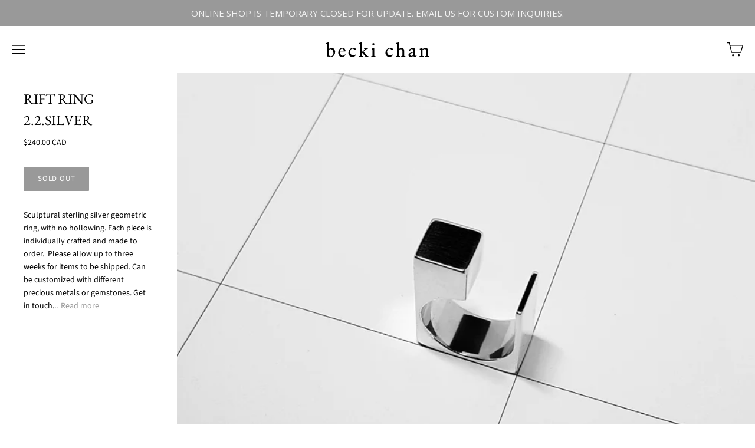

--- FILE ---
content_type: text/html; charset=utf-8
request_url: https://beckichan.com/products/rift-ring-2-2-silver
body_size: 18395
content:
<!doctype html>
<html class="no-js" lang="en">

<head>

  <meta charset="utf-8">
  <meta http-equiv="x-ua-compatible" content="ie=edge">

  <title>RIFT RING 2.2.SILVER — Becki Chan</title>

  
    <meta name="description" content="Sculptural sterling silver geometric ring, with no hollowing. Each piece is individually crafted and made to order.  Please allow up to three weeks for items to be shipped. Can be customized with different precious metals or gemstones. Get in touch if you are interested in a custom version." />
  
  
  <link rel="shortcut icon" href="//beckichan.com/cdn/shop/files/B_Mark_Fav_32x32.png?v=1630531586" type="image/png">


  
    <link rel="canonical" href="https://beckichan.com/products/rift-ring-2-2-silver" />
  

  <meta name="viewport" content="width=device-width" />

  <script>(function(H){H.className=H.className.replace(/\bno-js\b/,'js')})(document.documentElement)</script>

  <script>window.performance && window.performance.mark && window.performance.mark('shopify.content_for_header.start');</script><meta name="facebook-domain-verification" content="tesncitpp4n220u7rx8g1w0kvp1zk1">
<meta id="shopify-digital-wallet" name="shopify-digital-wallet" content="/16820797540/digital_wallets/dialog">
<meta name="shopify-checkout-api-token" content="76813133d43d270fdfe821fb94490a82">
<meta id="in-context-paypal-metadata" data-shop-id="16820797540" data-venmo-supported="false" data-environment="production" data-locale="en_US" data-paypal-v4="true" data-currency="CAD">
<link rel="alternate" type="application/json+oembed" href="https://beckichan.com/products/rift-ring-2-2-silver.oembed">
<script async="async" src="/checkouts/internal/preloads.js?locale=en-CA"></script>
<link rel="preconnect" href="https://shop.app" crossorigin="anonymous">
<script async="async" src="https://shop.app/checkouts/internal/preloads.js?locale=en-CA&shop_id=16820797540" crossorigin="anonymous"></script>
<script id="shopify-features" type="application/json">{"accessToken":"76813133d43d270fdfe821fb94490a82","betas":["rich-media-storefront-analytics"],"domain":"beckichan.com","predictiveSearch":true,"shopId":16820797540,"locale":"en"}</script>
<script>var Shopify = Shopify || {};
Shopify.shop = "becki-chan.myshopify.com";
Shopify.locale = "en";
Shopify.currency = {"active":"CAD","rate":"1.0"};
Shopify.country = "CA";
Shopify.theme = {"name":"Vogue","id":66607251556,"schema_name":"Vogue","schema_version":"4.2.8","theme_store_id":808,"role":"main"};
Shopify.theme.handle = "null";
Shopify.theme.style = {"id":null,"handle":null};
Shopify.cdnHost = "beckichan.com/cdn";
Shopify.routes = Shopify.routes || {};
Shopify.routes.root = "/";</script>
<script type="module">!function(o){(o.Shopify=o.Shopify||{}).modules=!0}(window);</script>
<script>!function(o){function n(){var o=[];function n(){o.push(Array.prototype.slice.apply(arguments))}return n.q=o,n}var t=o.Shopify=o.Shopify||{};t.loadFeatures=n(),t.autoloadFeatures=n()}(window);</script>
<script>
  window.ShopifyPay = window.ShopifyPay || {};
  window.ShopifyPay.apiHost = "shop.app\/pay";
  window.ShopifyPay.redirectState = null;
</script>
<script id="shop-js-analytics" type="application/json">{"pageType":"product"}</script>
<script defer="defer" async type="module" src="//beckichan.com/cdn/shopifycloud/shop-js/modules/v2/client.init-shop-cart-sync_COMZFrEa.en.esm.js"></script>
<script defer="defer" async type="module" src="//beckichan.com/cdn/shopifycloud/shop-js/modules/v2/chunk.common_CdXrxk3f.esm.js"></script>
<script type="module">
  await import("//beckichan.com/cdn/shopifycloud/shop-js/modules/v2/client.init-shop-cart-sync_COMZFrEa.en.esm.js");
await import("//beckichan.com/cdn/shopifycloud/shop-js/modules/v2/chunk.common_CdXrxk3f.esm.js");

  window.Shopify.SignInWithShop?.initShopCartSync?.({"fedCMEnabled":true,"windoidEnabled":true});

</script>
<script>
  window.Shopify = window.Shopify || {};
  if (!window.Shopify.featureAssets) window.Shopify.featureAssets = {};
  window.Shopify.featureAssets['shop-js'] = {"shop-cart-sync":["modules/v2/client.shop-cart-sync_CRSPkpKa.en.esm.js","modules/v2/chunk.common_CdXrxk3f.esm.js"],"init-fed-cm":["modules/v2/client.init-fed-cm_DO1JVZ96.en.esm.js","modules/v2/chunk.common_CdXrxk3f.esm.js"],"init-windoid":["modules/v2/client.init-windoid_hXardXh0.en.esm.js","modules/v2/chunk.common_CdXrxk3f.esm.js"],"init-shop-email-lookup-coordinator":["modules/v2/client.init-shop-email-lookup-coordinator_jpxQlUsx.en.esm.js","modules/v2/chunk.common_CdXrxk3f.esm.js"],"shop-toast-manager":["modules/v2/client.shop-toast-manager_C-K0q6-t.en.esm.js","modules/v2/chunk.common_CdXrxk3f.esm.js"],"shop-button":["modules/v2/client.shop-button_B6dBoDg5.en.esm.js","modules/v2/chunk.common_CdXrxk3f.esm.js"],"shop-login-button":["modules/v2/client.shop-login-button_BHRMsoBb.en.esm.js","modules/v2/chunk.common_CdXrxk3f.esm.js","modules/v2/chunk.modal_C89cmTvN.esm.js"],"shop-cash-offers":["modules/v2/client.shop-cash-offers_p6Pw3nax.en.esm.js","modules/v2/chunk.common_CdXrxk3f.esm.js","modules/v2/chunk.modal_C89cmTvN.esm.js"],"avatar":["modules/v2/client.avatar_BTnouDA3.en.esm.js"],"init-shop-cart-sync":["modules/v2/client.init-shop-cart-sync_COMZFrEa.en.esm.js","modules/v2/chunk.common_CdXrxk3f.esm.js"],"init-shop-for-new-customer-accounts":["modules/v2/client.init-shop-for-new-customer-accounts_BNQiNx4m.en.esm.js","modules/v2/client.shop-login-button_BHRMsoBb.en.esm.js","modules/v2/chunk.common_CdXrxk3f.esm.js","modules/v2/chunk.modal_C89cmTvN.esm.js"],"pay-button":["modules/v2/client.pay-button_CRuQ9trT.en.esm.js","modules/v2/chunk.common_CdXrxk3f.esm.js"],"init-customer-accounts-sign-up":["modules/v2/client.init-customer-accounts-sign-up_Q1yheB3t.en.esm.js","modules/v2/client.shop-login-button_BHRMsoBb.en.esm.js","modules/v2/chunk.common_CdXrxk3f.esm.js","modules/v2/chunk.modal_C89cmTvN.esm.js"],"checkout-modal":["modules/v2/client.checkout-modal_DtXVhFgQ.en.esm.js","modules/v2/chunk.common_CdXrxk3f.esm.js","modules/v2/chunk.modal_C89cmTvN.esm.js"],"init-customer-accounts":["modules/v2/client.init-customer-accounts_B5rMd0lj.en.esm.js","modules/v2/client.shop-login-button_BHRMsoBb.en.esm.js","modules/v2/chunk.common_CdXrxk3f.esm.js","modules/v2/chunk.modal_C89cmTvN.esm.js"],"lead-capture":["modules/v2/client.lead-capture_CmGCXBh3.en.esm.js","modules/v2/chunk.common_CdXrxk3f.esm.js","modules/v2/chunk.modal_C89cmTvN.esm.js"],"shop-follow-button":["modules/v2/client.shop-follow-button_CV5C02lv.en.esm.js","modules/v2/chunk.common_CdXrxk3f.esm.js","modules/v2/chunk.modal_C89cmTvN.esm.js"],"shop-login":["modules/v2/client.shop-login_Bz_Zm_XZ.en.esm.js","modules/v2/chunk.common_CdXrxk3f.esm.js","modules/v2/chunk.modal_C89cmTvN.esm.js"],"payment-terms":["modules/v2/client.payment-terms_D7XnU2ez.en.esm.js","modules/v2/chunk.common_CdXrxk3f.esm.js","modules/v2/chunk.modal_C89cmTvN.esm.js"]};
</script>
<script>(function() {
  var isLoaded = false;
  function asyncLoad() {
    if (isLoaded) return;
    isLoaded = true;
    var urls = ["https:\/\/cdn.hextom.com\/js\/quickannouncementbar.js?shop=becki-chan.myshopify.com"];
    for (var i = 0; i < urls.length; i++) {
      var s = document.createElement('script');
      s.type = 'text/javascript';
      s.async = true;
      s.src = urls[i];
      var x = document.getElementsByTagName('script')[0];
      x.parentNode.insertBefore(s, x);
    }
  };
  if(window.attachEvent) {
    window.attachEvent('onload', asyncLoad);
  } else {
    window.addEventListener('load', asyncLoad, false);
  }
})();</script>
<script id="__st">var __st={"a":16820797540,"offset":-28800,"reqid":"fc461fb6-2173-4a55-8be7-9d691e8b9cdb-1763352160","pageurl":"beckichan.com\/products\/rift-ring-2-2-silver","u":"a3a5fab9c33f","p":"product","rtyp":"product","rid":3019962024036};</script>
<script>window.ShopifyPaypalV4VisibilityTracking = true;</script>
<script id="captcha-bootstrap">!function(){'use strict';const t='contact',e='account',n='new_comment',o=[[t,t],['blogs',n],['comments',n],[t,'customer']],c=[[e,'customer_login'],[e,'guest_login'],[e,'recover_customer_password'],[e,'create_customer']],r=t=>t.map((([t,e])=>`form[action*='/${t}']:not([data-nocaptcha='true']) input[name='form_type'][value='${e}']`)).join(','),a=t=>()=>t?[...document.querySelectorAll(t)].map((t=>t.form)):[];function s(){const t=[...o],e=r(t);return a(e)}const i='password',u='form_key',d=['recaptcha-v3-token','g-recaptcha-response','h-captcha-response',i],f=()=>{try{return window.sessionStorage}catch{return}},m='__shopify_v',_=t=>t.elements[u];function p(t,e,n=!1){try{const o=window.sessionStorage,c=JSON.parse(o.getItem(e)),{data:r}=function(t){const{data:e,action:n}=t;return t[m]||n?{data:e,action:n}:{data:t,action:n}}(c);for(const[e,n]of Object.entries(r))t.elements[e]&&(t.elements[e].value=n);n&&o.removeItem(e)}catch(o){console.error('form repopulation failed',{error:o})}}const l='form_type',E='cptcha';function T(t){t.dataset[E]=!0}const w=window,h=w.document,L='Shopify',v='ce_forms',y='captcha';let A=!1;((t,e)=>{const n=(g='f06e6c50-85a8-45c8-87d0-21a2b65856fe',I='https://cdn.shopify.com/shopifycloud/storefront-forms-hcaptcha/ce_storefront_forms_captcha_hcaptcha.v1.5.2.iife.js',D={infoText:'Protected by hCaptcha',privacyText:'Privacy',termsText:'Terms'},(t,e,n)=>{const o=w[L][v],c=o.bindForm;if(c)return c(t,g,e,D).then(n);var r;o.q.push([[t,g,e,D],n]),r=I,A||(h.body.append(Object.assign(h.createElement('script'),{id:'captcha-provider',async:!0,src:r})),A=!0)});var g,I,D;w[L]=w[L]||{},w[L][v]=w[L][v]||{},w[L][v].q=[],w[L][y]=w[L][y]||{},w[L][y].protect=function(t,e){n(t,void 0,e),T(t)},Object.freeze(w[L][y]),function(t,e,n,w,h,L){const[v,y,A,g]=function(t,e,n){const i=e?o:[],u=t?c:[],d=[...i,...u],f=r(d),m=r(i),_=r(d.filter((([t,e])=>n.includes(e))));return[a(f),a(m),a(_),s()]}(w,h,L),I=t=>{const e=t.target;return e instanceof HTMLFormElement?e:e&&e.form},D=t=>v().includes(t);t.addEventListener('submit',(t=>{const e=I(t);if(!e)return;const n=D(e)&&!e.dataset.hcaptchaBound&&!e.dataset.recaptchaBound,o=_(e),c=g().includes(e)&&(!o||!o.value);(n||c)&&t.preventDefault(),c&&!n&&(function(t){try{if(!f())return;!function(t){const e=f();if(!e)return;const n=_(t);if(!n)return;const o=n.value;o&&e.removeItem(o)}(t);const e=Array.from(Array(32),(()=>Math.random().toString(36)[2])).join('');!function(t,e){_(t)||t.append(Object.assign(document.createElement('input'),{type:'hidden',name:u})),t.elements[u].value=e}(t,e),function(t,e){const n=f();if(!n)return;const o=[...t.querySelectorAll(`input[type='${i}']`)].map((({name:t})=>t)),c=[...d,...o],r={};for(const[a,s]of new FormData(t).entries())c.includes(a)||(r[a]=s);n.setItem(e,JSON.stringify({[m]:1,action:t.action,data:r}))}(t,e)}catch(e){console.error('failed to persist form',e)}}(e),e.submit())}));const S=(t,e)=>{t&&!t.dataset[E]&&(n(t,e.some((e=>e===t))),T(t))};for(const o of['focusin','change'])t.addEventListener(o,(t=>{const e=I(t);D(e)&&S(e,y())}));const B=e.get('form_key'),M=e.get(l),P=B&&M;t.addEventListener('DOMContentLoaded',(()=>{const t=y();if(P)for(const e of t)e.elements[l].value===M&&p(e,B);[...new Set([...A(),...v().filter((t=>'true'===t.dataset.shopifyCaptcha))])].forEach((e=>S(e,t)))}))}(h,new URLSearchParams(w.location.search),n,t,e,['guest_login'])})(!0,!0)}();</script>
<script integrity="sha256-52AcMU7V7pcBOXWImdc/TAGTFKeNjmkeM1Pvks/DTgc=" data-source-attribution="shopify.loadfeatures" defer="defer" src="//beckichan.com/cdn/shopifycloud/storefront/assets/storefront/load_feature-81c60534.js" crossorigin="anonymous"></script>
<script crossorigin="anonymous" defer="defer" src="//beckichan.com/cdn/shopifycloud/storefront/assets/shopify_pay/storefront-65b4c6d7.js?v=20250812"></script>
<script data-source-attribution="shopify.dynamic_checkout.dynamic.init">var Shopify=Shopify||{};Shopify.PaymentButton=Shopify.PaymentButton||{isStorefrontPortableWallets:!0,init:function(){window.Shopify.PaymentButton.init=function(){};var t=document.createElement("script");t.src="https://beckichan.com/cdn/shopifycloud/portable-wallets/latest/portable-wallets.en.js",t.type="module",document.head.appendChild(t)}};
</script>
<script data-source-attribution="shopify.dynamic_checkout.buyer_consent">
  function portableWalletsHideBuyerConsent(e){var t=document.getElementById("shopify-buyer-consent"),n=document.getElementById("shopify-subscription-policy-button");t&&n&&(t.classList.add("hidden"),t.setAttribute("aria-hidden","true"),n.removeEventListener("click",e))}function portableWalletsShowBuyerConsent(e){var t=document.getElementById("shopify-buyer-consent"),n=document.getElementById("shopify-subscription-policy-button");t&&n&&(t.classList.remove("hidden"),t.removeAttribute("aria-hidden"),n.addEventListener("click",e))}window.Shopify?.PaymentButton&&(window.Shopify.PaymentButton.hideBuyerConsent=portableWalletsHideBuyerConsent,window.Shopify.PaymentButton.showBuyerConsent=portableWalletsShowBuyerConsent);
</script>
<script data-source-attribution="shopify.dynamic_checkout.cart.bootstrap">document.addEventListener("DOMContentLoaded",(function(){function t(){return document.querySelector("shopify-accelerated-checkout-cart, shopify-accelerated-checkout")}if(t())Shopify.PaymentButton.init();else{new MutationObserver((function(e,n){t()&&(Shopify.PaymentButton.init(),n.disconnect())})).observe(document.body,{childList:!0,subtree:!0})}}));
</script>
<link id="shopify-accelerated-checkout-styles" rel="stylesheet" media="screen" href="https://beckichan.com/cdn/shopifycloud/portable-wallets/latest/accelerated-checkout-backwards-compat.css" crossorigin="anonymous">
<style id="shopify-accelerated-checkout-cart">
        #shopify-buyer-consent {
  margin-top: 1em;
  display: inline-block;
  width: 100%;
}

#shopify-buyer-consent.hidden {
  display: none;
}

#shopify-subscription-policy-button {
  background: none;
  border: none;
  padding: 0;
  text-decoration: underline;
  font-size: inherit;
  cursor: pointer;
}

#shopify-subscription-policy-button::before {
  box-shadow: none;
}

      </style>

<script>window.performance && window.performance.mark && window.performance.mark('shopify.content_for_header.end');</script>

  
  















<meta property="og:site_name" content="Becki Chan">
<meta property="og:url" content="https://beckichan.com/products/rift-ring-2-2-silver">
<meta property="og:title" content="RIFT RING 2.2.SILVER">
<meta property="og:type" content="website">
<meta property="og:description" content="Sculptural sterling silver geometric ring, with no hollowing. Each piece is individually crafted and made to order.  Please allow up to three weeks for items to be shipped. Can be customized with different precious metals or gemstones. Get in touch if you are interested in a custom version.">




    
    
    

    
    
    <meta
      property="og:image"
      content="https://beckichan.com/cdn/shop/products/2015-10-21_01.47.12_2_1200x900.jpg?v=1552190024"
    />
    <meta
      property="og:image:secure_url"
      content="https://beckichan.com/cdn/shop/products/2015-10-21_01.47.12_2_1200x900.jpg?v=1552190024"
    />
    <meta property="og:image:width" content="1200" />
    <meta property="og:image:height" content="900" />
    <meta property="og:image:alt" content="RIFT RING 2.2.SILVER" />
  
















<meta name="twitter:title" content="RIFT RING 2.2.SILVER">
<meta name="twitter:description" content="Sculptural sterling silver geometric ring, with no hollowing. Each piece is individually crafted and made to order.  Please allow up to three weeks for items to be shipped. Can be customized with different precious metals or gemstones. Get in touch if you are interested in a custom version.">


    
    
    
      
      
      <meta name="twitter:card" content="summary_large_image">
    
    
    <meta
      property="twitter:image"
      content="https://beckichan.com/cdn/shop/products/2015-10-21_01.47.12_2_1200x600_crop_center.jpg?v=1552190024"
    />
    <meta property="twitter:image:width" content="1200" />
    <meta property="twitter:image:height" content="600" />
    <meta property="twitter:image:alt" content="RIFT RING 2.2.SILVER" />
  



  <!-- Theme CSS -->
  <link href="//beckichan.com/cdn/shop/t/2/assets/theme.scss.css?v=95936651677876111711759259348" rel="stylesheet" type="text/css" media="all" />

  <!-- Theme object -->
  <script>
  var Theme = {};

  Theme.version = "4.1.1";

  Theme.addToCartText = "Add to cart";
  Theme.soldOutText = "Sold out";
  Theme.unavailableText = "Unavailable";
  Theme.processingText = "Processing...";
  Theme.gridSpacing = "0px";

  Theme.customerLoggedIn = false;

  Theme.currency ={
    "enable": true,
    "shopCurrency": "CAD",
    "defaultCurrency": "CAD",
    "displayFormat": "money_with_currency_format",
    "moneyFormat": "${{amount}} CAD",
    "moneyFormatNoCurrency": "${{amount}}",
    "moneyFormatCurrency": "${{amount}} CAD"
  };
</script>

<link href="https://monorail-edge.shopifysvc.com" rel="dns-prefetch">
<script>(function(){if ("sendBeacon" in navigator && "performance" in window) {try {var session_token_from_headers = performance.getEntriesByType('navigation')[0].serverTiming.find(x => x.name == '_s').description;} catch {var session_token_from_headers = undefined;}var session_cookie_matches = document.cookie.match(/_shopify_s=([^;]*)/);var session_token_from_cookie = session_cookie_matches && session_cookie_matches.length === 2 ? session_cookie_matches[1] : "";var session_token = session_token_from_headers || session_token_from_cookie || "";function handle_abandonment_event(e) {var entries = performance.getEntries().filter(function(entry) {return /monorail-edge.shopifysvc.com/.test(entry.name);});if (!window.abandonment_tracked && entries.length === 0) {window.abandonment_tracked = true;var currentMs = Date.now();var navigation_start = performance.timing.navigationStart;var payload = {shop_id: 16820797540,url: window.location.href,navigation_start,duration: currentMs - navigation_start,session_token,page_type: "product"};window.navigator.sendBeacon("https://monorail-edge.shopifysvc.com/v1/produce", JSON.stringify({schema_id: "online_store_buyer_site_abandonment/1.1",payload: payload,metadata: {event_created_at_ms: currentMs,event_sent_at_ms: currentMs}}));}}window.addEventListener('pagehide', handle_abandonment_event);}}());</script>
<script id="web-pixels-manager-setup">(function e(e,d,r,n,o){if(void 0===o&&(o={}),!Boolean(null===(a=null===(i=window.Shopify)||void 0===i?void 0:i.analytics)||void 0===a?void 0:a.replayQueue)){var i,a;window.Shopify=window.Shopify||{};var t=window.Shopify;t.analytics=t.analytics||{};var s=t.analytics;s.replayQueue=[],s.publish=function(e,d,r){return s.replayQueue.push([e,d,r]),!0};try{self.performance.mark("wpm:start")}catch(e){}var l=function(){var e={modern:/Edge?\/(1{2}[4-9]|1[2-9]\d|[2-9]\d{2}|\d{4,})\.\d+(\.\d+|)|Firefox\/(1{2}[4-9]|1[2-9]\d|[2-9]\d{2}|\d{4,})\.\d+(\.\d+|)|Chrom(ium|e)\/(9{2}|\d{3,})\.\d+(\.\d+|)|(Maci|X1{2}).+ Version\/(15\.\d+|(1[6-9]|[2-9]\d|\d{3,})\.\d+)([,.]\d+|)( \(\w+\)|)( Mobile\/\w+|) Safari\/|Chrome.+OPR\/(9{2}|\d{3,})\.\d+\.\d+|(CPU[ +]OS|iPhone[ +]OS|CPU[ +]iPhone|CPU IPhone OS|CPU iPad OS)[ +]+(15[._]\d+|(1[6-9]|[2-9]\d|\d{3,})[._]\d+)([._]\d+|)|Android:?[ /-](13[3-9]|1[4-9]\d|[2-9]\d{2}|\d{4,})(\.\d+|)(\.\d+|)|Android.+Firefox\/(13[5-9]|1[4-9]\d|[2-9]\d{2}|\d{4,})\.\d+(\.\d+|)|Android.+Chrom(ium|e)\/(13[3-9]|1[4-9]\d|[2-9]\d{2}|\d{4,})\.\d+(\.\d+|)|SamsungBrowser\/([2-9]\d|\d{3,})\.\d+/,legacy:/Edge?\/(1[6-9]|[2-9]\d|\d{3,})\.\d+(\.\d+|)|Firefox\/(5[4-9]|[6-9]\d|\d{3,})\.\d+(\.\d+|)|Chrom(ium|e)\/(5[1-9]|[6-9]\d|\d{3,})\.\d+(\.\d+|)([\d.]+$|.*Safari\/(?![\d.]+ Edge\/[\d.]+$))|(Maci|X1{2}).+ Version\/(10\.\d+|(1[1-9]|[2-9]\d|\d{3,})\.\d+)([,.]\d+|)( \(\w+\)|)( Mobile\/\w+|) Safari\/|Chrome.+OPR\/(3[89]|[4-9]\d|\d{3,})\.\d+\.\d+|(CPU[ +]OS|iPhone[ +]OS|CPU[ +]iPhone|CPU IPhone OS|CPU iPad OS)[ +]+(10[._]\d+|(1[1-9]|[2-9]\d|\d{3,})[._]\d+)([._]\d+|)|Android:?[ /-](13[3-9]|1[4-9]\d|[2-9]\d{2}|\d{4,})(\.\d+|)(\.\d+|)|Mobile Safari.+OPR\/([89]\d|\d{3,})\.\d+\.\d+|Android.+Firefox\/(13[5-9]|1[4-9]\d|[2-9]\d{2}|\d{4,})\.\d+(\.\d+|)|Android.+Chrom(ium|e)\/(13[3-9]|1[4-9]\d|[2-9]\d{2}|\d{4,})\.\d+(\.\d+|)|Android.+(UC? ?Browser|UCWEB|U3)[ /]?(15\.([5-9]|\d{2,})|(1[6-9]|[2-9]\d|\d{3,})\.\d+)\.\d+|SamsungBrowser\/(5\.\d+|([6-9]|\d{2,})\.\d+)|Android.+MQ{2}Browser\/(14(\.(9|\d{2,})|)|(1[5-9]|[2-9]\d|\d{3,})(\.\d+|))(\.\d+|)|K[Aa][Ii]OS\/(3\.\d+|([4-9]|\d{2,})\.\d+)(\.\d+|)/},d=e.modern,r=e.legacy,n=navigator.userAgent;return n.match(d)?"modern":n.match(r)?"legacy":"unknown"}(),u="modern"===l?"modern":"legacy",c=(null!=n?n:{modern:"",legacy:""})[u],f=function(e){return[e.baseUrl,"/wpm","/b",e.hashVersion,"modern"===e.buildTarget?"m":"l",".js"].join("")}({baseUrl:d,hashVersion:r,buildTarget:u}),m=function(e){var d=e.version,r=e.bundleTarget,n=e.surface,o=e.pageUrl,i=e.monorailEndpoint;return{emit:function(e){var a=e.status,t=e.errorMsg,s=(new Date).getTime(),l=JSON.stringify({metadata:{event_sent_at_ms:s},events:[{schema_id:"web_pixels_manager_load/3.1",payload:{version:d,bundle_target:r,page_url:o,status:a,surface:n,error_msg:t},metadata:{event_created_at_ms:s}}]});if(!i)return console&&console.warn&&console.warn("[Web Pixels Manager] No Monorail endpoint provided, skipping logging."),!1;try{return self.navigator.sendBeacon.bind(self.navigator)(i,l)}catch(e){}var u=new XMLHttpRequest;try{return u.open("POST",i,!0),u.setRequestHeader("Content-Type","text/plain"),u.send(l),!0}catch(e){return console&&console.warn&&console.warn("[Web Pixels Manager] Got an unhandled error while logging to Monorail."),!1}}}}({version:r,bundleTarget:l,surface:e.surface,pageUrl:self.location.href,monorailEndpoint:e.monorailEndpoint});try{o.browserTarget=l,function(e){var d=e.src,r=e.async,n=void 0===r||r,o=e.onload,i=e.onerror,a=e.sri,t=e.scriptDataAttributes,s=void 0===t?{}:t,l=document.createElement("script"),u=document.querySelector("head"),c=document.querySelector("body");if(l.async=n,l.src=d,a&&(l.integrity=a,l.crossOrigin="anonymous"),s)for(var f in s)if(Object.prototype.hasOwnProperty.call(s,f))try{l.dataset[f]=s[f]}catch(e){}if(o&&l.addEventListener("load",o),i&&l.addEventListener("error",i),u)u.appendChild(l);else{if(!c)throw new Error("Did not find a head or body element to append the script");c.appendChild(l)}}({src:f,async:!0,onload:function(){if(!function(){var e,d;return Boolean(null===(d=null===(e=window.Shopify)||void 0===e?void 0:e.analytics)||void 0===d?void 0:d.initialized)}()){var d=window.webPixelsManager.init(e)||void 0;if(d){var r=window.Shopify.analytics;r.replayQueue.forEach((function(e){var r=e[0],n=e[1],o=e[2];d.publishCustomEvent(r,n,o)})),r.replayQueue=[],r.publish=d.publishCustomEvent,r.visitor=d.visitor,r.initialized=!0}}},onerror:function(){return m.emit({status:"failed",errorMsg:"".concat(f," has failed to load")})},sri:function(e){var d=/^sha384-[A-Za-z0-9+/=]+$/;return"string"==typeof e&&d.test(e)}(c)?c:"",scriptDataAttributes:o}),m.emit({status:"loading"})}catch(e){m.emit({status:"failed",errorMsg:(null==e?void 0:e.message)||"Unknown error"})}}})({shopId: 16820797540,storefrontBaseUrl: "https://beckichan.com",extensionsBaseUrl: "https://extensions.shopifycdn.com/cdn/shopifycloud/web-pixels-manager",monorailEndpoint: "https://monorail-edge.shopifysvc.com/unstable/produce_batch",surface: "storefront-renderer",enabledBetaFlags: ["2dca8a86"],webPixelsConfigList: [{"id":"214237349","configuration":"{\"pixel_id\":\"335871324438845\",\"pixel_type\":\"facebook_pixel\",\"metaapp_system_user_token\":\"-\"}","eventPayloadVersion":"v1","runtimeContext":"OPEN","scriptVersion":"ca16bc87fe92b6042fbaa3acc2fbdaa6","type":"APP","apiClientId":2329312,"privacyPurposes":["ANALYTICS","MARKETING","SALE_OF_DATA"],"dataSharingAdjustments":{"protectedCustomerApprovalScopes":["read_customer_address","read_customer_email","read_customer_name","read_customer_personal_data","read_customer_phone"]}},{"id":"83361957","eventPayloadVersion":"v1","runtimeContext":"LAX","scriptVersion":"1","type":"CUSTOM","privacyPurposes":["ANALYTICS"],"name":"Google Analytics tag (migrated)"},{"id":"shopify-app-pixel","configuration":"{}","eventPayloadVersion":"v1","runtimeContext":"STRICT","scriptVersion":"0450","apiClientId":"shopify-pixel","type":"APP","privacyPurposes":["ANALYTICS","MARKETING"]},{"id":"shopify-custom-pixel","eventPayloadVersion":"v1","runtimeContext":"LAX","scriptVersion":"0450","apiClientId":"shopify-pixel","type":"CUSTOM","privacyPurposes":["ANALYTICS","MARKETING"]}],isMerchantRequest: false,initData: {"shop":{"name":"Becki Chan","paymentSettings":{"currencyCode":"CAD"},"myshopifyDomain":"becki-chan.myshopify.com","countryCode":"CA","storefrontUrl":"https:\/\/beckichan.com"},"customer":null,"cart":null,"checkout":null,"productVariants":[{"price":{"amount":240.0,"currencyCode":"CAD"},"product":{"title":"RIFT RING 2.2.SILVER","vendor":"Becki Chan","id":"3019962024036","untranslatedTitle":"RIFT RING 2.2.SILVER","url":"\/products\/rift-ring-2-2-silver","type":"Ring"},"id":"25081770541156","image":{"src":"\/\/beckichan.com\/cdn\/shop\/products\/2015-10-21_01.47.12_2.jpg?v=1552190024"},"sku":"","title":"5","untranslatedTitle":"5"},{"price":{"amount":240.0,"currencyCode":"CAD"},"product":{"title":"RIFT RING 2.2.SILVER","vendor":"Becki Chan","id":"3019962024036","untranslatedTitle":"RIFT RING 2.2.SILVER","url":"\/products\/rift-ring-2-2-silver","type":"Ring"},"id":"25081770573924","image":{"src":"\/\/beckichan.com\/cdn\/shop\/products\/2015-10-21_01.47.12_2.jpg?v=1552190024"},"sku":"","title":"6","untranslatedTitle":"6"},{"price":{"amount":240.0,"currencyCode":"CAD"},"product":{"title":"RIFT RING 2.2.SILVER","vendor":"Becki Chan","id":"3019962024036","untranslatedTitle":"RIFT RING 2.2.SILVER","url":"\/products\/rift-ring-2-2-silver","type":"Ring"},"id":"25081770606692","image":{"src":"\/\/beckichan.com\/cdn\/shop\/products\/2015-10-21_01.47.12_2.jpg?v=1552190024"},"sku":"","title":"7","untranslatedTitle":"7"},{"price":{"amount":240.0,"currencyCode":"CAD"},"product":{"title":"RIFT RING 2.2.SILVER","vendor":"Becki Chan","id":"3019962024036","untranslatedTitle":"RIFT RING 2.2.SILVER","url":"\/products\/rift-ring-2-2-silver","type":"Ring"},"id":"25081770639460","image":{"src":"\/\/beckichan.com\/cdn\/shop\/products\/2015-10-21_01.47.12_2.jpg?v=1552190024"},"sku":"","title":"8","untranslatedTitle":"8"}],"purchasingCompany":null},},"https://beckichan.com/cdn","ae1676cfwd2530674p4253c800m34e853cb",{"modern":"","legacy":""},{"shopId":"16820797540","storefrontBaseUrl":"https:\/\/beckichan.com","extensionBaseUrl":"https:\/\/extensions.shopifycdn.com\/cdn\/shopifycloud\/web-pixels-manager","surface":"storefront-renderer","enabledBetaFlags":"[\"2dca8a86\"]","isMerchantRequest":"false","hashVersion":"ae1676cfwd2530674p4253c800m34e853cb","publish":"custom","events":"[[\"page_viewed\",{}],[\"product_viewed\",{\"productVariant\":{\"price\":{\"amount\":240.0,\"currencyCode\":\"CAD\"},\"product\":{\"title\":\"RIFT RING 2.2.SILVER\",\"vendor\":\"Becki Chan\",\"id\":\"3019962024036\",\"untranslatedTitle\":\"RIFT RING 2.2.SILVER\",\"url\":\"\/products\/rift-ring-2-2-silver\",\"type\":\"Ring\"},\"id\":\"25081770541156\",\"image\":{\"src\":\"\/\/beckichan.com\/cdn\/shop\/products\/2015-10-21_01.47.12_2.jpg?v=1552190024\"},\"sku\":\"\",\"title\":\"5\",\"untranslatedTitle\":\"5\"}}]]"});</script><script>
  window.ShopifyAnalytics = window.ShopifyAnalytics || {};
  window.ShopifyAnalytics.meta = window.ShopifyAnalytics.meta || {};
  window.ShopifyAnalytics.meta.currency = 'CAD';
  var meta = {"product":{"id":3019962024036,"gid":"gid:\/\/shopify\/Product\/3019962024036","vendor":"Becki Chan","type":"Ring","variants":[{"id":25081770541156,"price":24000,"name":"RIFT RING 2.2.SILVER - 5","public_title":"5","sku":""},{"id":25081770573924,"price":24000,"name":"RIFT RING 2.2.SILVER - 6","public_title":"6","sku":""},{"id":25081770606692,"price":24000,"name":"RIFT RING 2.2.SILVER - 7","public_title":"7","sku":""},{"id":25081770639460,"price":24000,"name":"RIFT RING 2.2.SILVER - 8","public_title":"8","sku":""}],"remote":false},"page":{"pageType":"product","resourceType":"product","resourceId":3019962024036}};
  for (var attr in meta) {
    window.ShopifyAnalytics.meta[attr] = meta[attr];
  }
</script>
<script class="analytics">
  (function () {
    var customDocumentWrite = function(content) {
      var jquery = null;

      if (window.jQuery) {
        jquery = window.jQuery;
      } else if (window.Checkout && window.Checkout.$) {
        jquery = window.Checkout.$;
      }

      if (jquery) {
        jquery('body').append(content);
      }
    };

    var hasLoggedConversion = function(token) {
      if (token) {
        return document.cookie.indexOf('loggedConversion=' + token) !== -1;
      }
      return false;
    }

    var setCookieIfConversion = function(token) {
      if (token) {
        var twoMonthsFromNow = new Date(Date.now());
        twoMonthsFromNow.setMonth(twoMonthsFromNow.getMonth() + 2);

        document.cookie = 'loggedConversion=' + token + '; expires=' + twoMonthsFromNow;
      }
    }

    var trekkie = window.ShopifyAnalytics.lib = window.trekkie = window.trekkie || [];
    if (trekkie.integrations) {
      return;
    }
    trekkie.methods = [
      'identify',
      'page',
      'ready',
      'track',
      'trackForm',
      'trackLink'
    ];
    trekkie.factory = function(method) {
      return function() {
        var args = Array.prototype.slice.call(arguments);
        args.unshift(method);
        trekkie.push(args);
        return trekkie;
      };
    };
    for (var i = 0; i < trekkie.methods.length; i++) {
      var key = trekkie.methods[i];
      trekkie[key] = trekkie.factory(key);
    }
    trekkie.load = function(config) {
      trekkie.config = config || {};
      trekkie.config.initialDocumentCookie = document.cookie;
      var first = document.getElementsByTagName('script')[0];
      var script = document.createElement('script');
      script.type = 'text/javascript';
      script.onerror = function(e) {
        var scriptFallback = document.createElement('script');
        scriptFallback.type = 'text/javascript';
        scriptFallback.onerror = function(error) {
                var Monorail = {
      produce: function produce(monorailDomain, schemaId, payload) {
        var currentMs = new Date().getTime();
        var event = {
          schema_id: schemaId,
          payload: payload,
          metadata: {
            event_created_at_ms: currentMs,
            event_sent_at_ms: currentMs
          }
        };
        return Monorail.sendRequest("https://" + monorailDomain + "/v1/produce", JSON.stringify(event));
      },
      sendRequest: function sendRequest(endpointUrl, payload) {
        // Try the sendBeacon API
        if (window && window.navigator && typeof window.navigator.sendBeacon === 'function' && typeof window.Blob === 'function' && !Monorail.isIos12()) {
          var blobData = new window.Blob([payload], {
            type: 'text/plain'
          });

          if (window.navigator.sendBeacon(endpointUrl, blobData)) {
            return true;
          } // sendBeacon was not successful

        } // XHR beacon

        var xhr = new XMLHttpRequest();

        try {
          xhr.open('POST', endpointUrl);
          xhr.setRequestHeader('Content-Type', 'text/plain');
          xhr.send(payload);
        } catch (e) {
          console.log(e);
        }

        return false;
      },
      isIos12: function isIos12() {
        return window.navigator.userAgent.lastIndexOf('iPhone; CPU iPhone OS 12_') !== -1 || window.navigator.userAgent.lastIndexOf('iPad; CPU OS 12_') !== -1;
      }
    };
    Monorail.produce('monorail-edge.shopifysvc.com',
      'trekkie_storefront_load_errors/1.1',
      {shop_id: 16820797540,
      theme_id: 66607251556,
      app_name: "storefront",
      context_url: window.location.href,
      source_url: "//beckichan.com/cdn/s/trekkie.storefront.308893168db1679b4a9f8a086857af995740364f.min.js"});

        };
        scriptFallback.async = true;
        scriptFallback.src = '//beckichan.com/cdn/s/trekkie.storefront.308893168db1679b4a9f8a086857af995740364f.min.js';
        first.parentNode.insertBefore(scriptFallback, first);
      };
      script.async = true;
      script.src = '//beckichan.com/cdn/s/trekkie.storefront.308893168db1679b4a9f8a086857af995740364f.min.js';
      first.parentNode.insertBefore(script, first);
    };
    trekkie.load(
      {"Trekkie":{"appName":"storefront","development":false,"defaultAttributes":{"shopId":16820797540,"isMerchantRequest":null,"themeId":66607251556,"themeCityHash":"2068266286886021789","contentLanguage":"en","currency":"CAD","eventMetadataId":"8599c3d7-29f3-4116-9517-20e580287a9d"},"isServerSideCookieWritingEnabled":true,"monorailRegion":"shop_domain","enabledBetaFlags":["f0df213a"]},"Session Attribution":{},"S2S":{"facebookCapiEnabled":true,"source":"trekkie-storefront-renderer","apiClientId":580111}}
    );

    var loaded = false;
    trekkie.ready(function() {
      if (loaded) return;
      loaded = true;

      window.ShopifyAnalytics.lib = window.trekkie;

      var originalDocumentWrite = document.write;
      document.write = customDocumentWrite;
      try { window.ShopifyAnalytics.merchantGoogleAnalytics.call(this); } catch(error) {};
      document.write = originalDocumentWrite;

      window.ShopifyAnalytics.lib.page(null,{"pageType":"product","resourceType":"product","resourceId":3019962024036,"shopifyEmitted":true});

      var match = window.location.pathname.match(/checkouts\/(.+)\/(thank_you|post_purchase)/)
      var token = match? match[1]: undefined;
      if (!hasLoggedConversion(token)) {
        setCookieIfConversion(token);
        window.ShopifyAnalytics.lib.track("Viewed Product",{"currency":"CAD","variantId":25081770541156,"productId":3019962024036,"productGid":"gid:\/\/shopify\/Product\/3019962024036","name":"RIFT RING 2.2.SILVER - 5","price":"240.00","sku":"","brand":"Becki Chan","variant":"5","category":"Ring","nonInteraction":true,"remote":false},undefined,undefined,{"shopifyEmitted":true});
      window.ShopifyAnalytics.lib.track("monorail:\/\/trekkie_storefront_viewed_product\/1.1",{"currency":"CAD","variantId":25081770541156,"productId":3019962024036,"productGid":"gid:\/\/shopify\/Product\/3019962024036","name":"RIFT RING 2.2.SILVER - 5","price":"240.00","sku":"","brand":"Becki Chan","variant":"5","category":"Ring","nonInteraction":true,"remote":false,"referer":"https:\/\/beckichan.com\/products\/rift-ring-2-2-silver"});
      }
    });


        var eventsListenerScript = document.createElement('script');
        eventsListenerScript.async = true;
        eventsListenerScript.src = "//beckichan.com/cdn/shopifycloud/storefront/assets/shop_events_listener-3da45d37.js";
        document.getElementsByTagName('head')[0].appendChild(eventsListenerScript);

})();</script>
  <script>
  if (!window.ga || (window.ga && typeof window.ga !== 'function')) {
    window.ga = function ga() {
      (window.ga.q = window.ga.q || []).push(arguments);
      if (window.Shopify && window.Shopify.analytics && typeof window.Shopify.analytics.publish === 'function') {
        window.Shopify.analytics.publish("ga_stub_called", {}, {sendTo: "google_osp_migration"});
      }
      console.error("Shopify's Google Analytics stub called with:", Array.from(arguments), "\nSee https://help.shopify.com/manual/promoting-marketing/pixels/pixel-migration#google for more information.");
    };
    if (window.Shopify && window.Shopify.analytics && typeof window.Shopify.analytics.publish === 'function') {
      window.Shopify.analytics.publish("ga_stub_initialized", {}, {sendTo: "google_osp_migration"});
    }
  }
</script>
<script
  defer
  src="https://beckichan.com/cdn/shopifycloud/perf-kit/shopify-perf-kit-2.1.2.min.js"
  data-application="storefront-renderer"
  data-shop-id="16820797540"
  data-render-region="gcp-us-central1"
  data-page-type="product"
  data-theme-instance-id="66607251556"
  data-theme-name="Vogue"
  data-theme-version="4.2.8"
  data-monorail-region="shop_domain"
  data-resource-timing-sampling-rate="10"
  data-shs="true"
  data-shs-beacon="true"
  data-shs-export-with-fetch="true"
  data-shs-logs-sample-rate="1"
></script>
</head>

<body class="
template-product  product-sidebar-visible
">

  <div class="svg-sprite" style="width:0; height:0; visibility:hidden; position: absolute;">
  <svg xmlns="http://www.w3.org/2000/svg">
    <symbol viewBox="0 0 19 12" id="icon-arrow-left" xmlns="http://www.w3.org/2000/svg"><path fill-rule="evenodd" d="M18.5 5.933a.487.487 0 0 1-.48.493H2.075L6.2 10.66a.498.498 0 0 1 0 .697.472.472 0 0 1-.68 0L.64 6.348a.502.502 0 0 1 0-.698L5.52.644a.472.472 0 0 1 .68 0 .502.502 0 0 1 0 .697l-3.994 4.1H18.02c.265 0 .48.22.48.493z"/></symbol>
    <symbol viewBox="0 0 19 12" id="icon-arrow-right" xmlns="http://www.w3.org/2000/svg"><path fill-rule="evenodd" d="M.98 5.574h15.944L12.8 1.34a.498.498 0 0 1-.14-.347c0-.126.046-.252.14-.35a.472.472 0 0 1 .68 0l4.88 5.008a.502.502 0 0 1 0 .698l-4.88 5.008a.472.472 0 0 1-.68 0 .502.502 0 0 1 0-.697l3.994-4.1H.98a.487.487 0 0 1-.48-.493c0-.272.215-.493.48-.493z"/></symbol>
    <symbol viewBox="0 -1 9 6" id="icon-disclose"><path fill="currentColor" d="M9 .91L4.5 5 0 .91 1 0l3.5 3.182L8 0l1 .91z"/></symbol>
    <symbol viewBox="0 0 100 100" id="icon-flickity-arrow" xmlns="http://www.w3.org/2000/svg"><path fill-rule="evenodd" d="M93.856 49.68c0 1.31-1.037 2.374-2.315 2.374H14.735l19.87 20.388a2.4 2.4 0 0 1 .678 1.68 2.4 2.4 0 0 1-.677 1.678 2.274 2.274 0 0 1-3.274 0L7.823 51.68a2.418 2.418 0 0 1 0-3.358L31.332 24.2a2.274 2.274 0 0 1 3.274 0 2.418 2.418 0 0 1 0 3.358L15.36 47.304h76.18c1.28 0 2.316 1.064 2.316 2.375z"/></symbol>
    <symbol viewBox="0 0 83 83" id="icon-loading-large" xmlns="http://www.w3.org/2000/svg"><path fill="currentColor" d="M83 41.5C83 64.42 64.42 83 41.5 83v-2C63.315 81 81 63.315 81 41.5h2z"/></symbol>
    <symbol viewBox="0 0 24 24" id="icon-loading-small" xmlns="http://www.w3.org/2000/svg"><path fill="currentColor" d="M24 12c0 6.627-5.373 12-12 12v-1.412c5.848 0 10.588-4.74 10.588-10.588H24z"/></symbol>
    <symbol viewBox="0 0 125 102" id="icon-quotations" xmlns="http://www.w3.org/2000/svg"><path d="M25.787 0C11.614 0 0 10.827 0 25.787 0 41.93 11.614 51.575 25.787 51.575c5.71 0 10.827-2.166 14.961-5.315.787 2.362 1.181 4.921 1.181 8.464 0 15.748-14.173 32.678-30.709 39.567l3.74 7.284C43.505 88.189 56.497 65.55 56.497 39.37c0-6.496-1.181-17.716-6.89-26.575C44.685 5.118 37.402 0 25.787 0zm68.504 0C80.315 0 68.504 10.827 68.504 25.787c0 16.142 11.811 25.788 25.787 25.788 5.709 0 11.024-2.166 14.961-5.315.787 2.362 1.181 4.921 1.181 8.464 0 15.748-14.173 32.678-30.709 39.567l3.74 7.284C112.009 88.189 125 65.55 125 39.37c0-6.496-1.181-17.716-6.89-26.575C113.19 5.118 106.102 0 94.291 0z"/></symbol>
    <symbol viewBox="0 0 32 32" id="icon-social-email" xmlns="http://www.w3.org/2000/svg"><path d="M9.362 14.686L0 7.491v16.553l9.362-9.358zM31.918 4.149H.11L16 16.355 31.918 4.149zM20.457 16.366L16 19.783l-4.464-3.429L.039 27.851h31.904L20.457 16.365zm2.172-1.669L32 24.068V7.508l-9.371 7.191z"/></symbol>
    <symbol viewBox="0 0 32 32" id="icon-social-facebook" xmlns="http://www.w3.org/2000/svg"><path d="M18.637 17.53h4.735L24 12.015h-5.363l.009-4.292c0-1.437.146-2.208 2.362-2.208h2.957V0h-4.733c-5.687 0-7.69 2.673-7.69 7.174v4.843H7.999v5.511h3.545V32h7.093V17.53z"/></symbol>
    <symbol viewBox="0 0 32 32" id="icon-social-fancy" xmlns="http://www.w3.org/2000/svg"><path d="M27.104 9.334q0-3.875-3.271-6.603T15.979.002 8.146 2.731t-3.25 6.603v12.458q0 .75.687 1.313t1.646.562h6.041v6.041q0 .959.792 1.624t1.916.667 1.937-.667.813-1.624v-6.041h6.082q.959 0 1.624-.562t.667-1.313V9.334z"/></symbol>
    <symbol viewBox="0 0 32 32" id="icon-social-google" xmlns="http://www.w3.org/2000/svg"><path d="M28.418 14.079v-3.763H25.95v3.761h-3.661v2.592h3.661v3.845h2.468v-3.845H32v-2.592h-3.582zm-18.228-.335v4.263h5.491c-.87 2.756-2.231 4.263-5.491 4.263-3.345 0-5.972-2.842-5.972-6.353 0-3.51 2.627-6.351 5.975-6.351 1.752 0 2.946.665 3.981 1.582.875-.918.794-1.002 2.864-3.09a9.77 9.77 0 0 0-6.812-2.753h-.038C4.533 5.305 0 10.068 0 16.001s4.538 10.696 10.19 10.696c8.437 0 10.506-7.687 9.791-12.869h-9.794v-.084z"/></symbol>
    <symbol viewBox="0 0 23 20" id="icon-social-heart" xmlns="http://www.w3.org/2000/svg"><path fill-rule="evenodd" d="M22.978 6.17v.969c-.016.065-.033.132-.045.2a7.867 7.867 0 0 1-1.06 3.01 14.16 14.16 0 0 1-1.615 2.075 25.59 25.59 0 0 1-2.493 2.389 44.44 44.44 0 0 1-2.493 1.952c-1.134.816-2.312 1.58-3.469 2.373v-.001a.215.215 0 0 1-.276 0c-1.017-.686-2.063-1.34-3.053-2.063-1.043-.762-2.04-1.566-3.047-2.386v.001a21.592 21.592 0 0 1-3.4-3.47A8.051 8.051 0 0 1 .495 7.965 9.743 9.743 0 0 1 .31 7.17v-1c.014-.056.025-.11.04-.167.1-.433.162-.867.306-1.3.478-1.436 1.511-2.643 2.888-3.374A6.427 6.427 0 0 1 7.791.62a6.315 6.315 0 0 1 3.672 1.952c.047.061.087.126.12.195.248-.236.43-.418.624-.59A6.545 6.545 0 0 1 16.547.53a6.55 6.55 0 0 1 4.35 1.618 5.947 5.947 0 0 1 1.87 3.002c.1.331.146.675.211 1.02z"/></symbol>
    <symbol viewBox="0 0 14 14" id="icon-social-instagram" xmlns="http://www.w3.org/2000/svg"><path d="M6.984 0c-1.897 0-2.135.008-2.88.042-.743.034-1.25.152-1.695.326-.46.178-.849.418-1.237.807a3.43 3.43 0 0 0-.805 1.24c-.173.445-.291.954-.325 1.699C.008 4.86 0 5.099 0 7c0 1.901.008 2.14.042 2.886.034.745.152 1.254.325 1.7.178.46.417.85.805 1.24.388.388.778.628 1.237.807.444.173.952.29 1.695.325.745.034.983.042 2.88.042 1.896 0 2.134-.008 2.879-.042.743-.034 1.251-.152 1.695-.325.46-.18.849-.419 1.237-.808.388-.389.627-.78.806-1.24.172-.445.29-.954.324-1.699.034-.747.042-.985.042-2.886 0-1.901-.008-2.14-.042-2.886-.034-.745-.152-1.254-.324-1.7a3.432 3.432 0 0 0-.806-1.24 3.422 3.422 0 0 0-1.237-.806c-.444-.174-.952-.292-1.695-.326C9.118.008 8.88 0 6.983 0zm0 1.261c1.864 0 2.085.007 2.822.041.68.031 1.05.145 1.296.241.326.127.559.279.803.524.245.245.396.478.523.805.095.246.21.617.24 1.3.034.738.041.959.041 2.828 0 1.87-.007 2.09-.04 2.829-.032.682-.146 1.053-.241 1.3-.127.326-.278.56-.523.804a2.163 2.163 0 0 1-.803.524c-.246.096-.615.21-1.296.24-.737.035-.958.042-2.822.042-1.865 0-2.086-.007-2.822-.041-.681-.031-1.051-.145-1.297-.241a2.163 2.163 0 0 1-.803-.524 2.17 2.17 0 0 1-.523-.805c-.095-.246-.209-.617-.24-1.3-.034-.738-.04-.959-.04-2.828 0-1.87.006-2.09.04-2.829.031-.682.145-1.053.24-1.3.127-.326.279-.56.523-.804a2.16 2.16 0 0 1 .803-.524c.246-.096.616-.21 1.297-.24.736-.035.957-.042 2.822-.042zm0 2.144A3.59 3.59 0 0 0 3.397 7a3.59 3.59 0 0 0 3.587 3.595A3.59 3.59 0 0 0 10.57 7a3.59 3.59 0 0 0-3.586-3.595zm0 5.928A2.33 2.33 0 0 1 4.656 7a2.33 2.33 0 0 1 2.328-2.333A2.33 2.33 0 0 1 9.312 7a2.33 2.33 0 0 1-2.328 2.333zm4.566-6.07a.839.839 0 1 1-1.678.002.839.839 0 0 1 1.678-.002z"/></symbol>
    <symbol viewBox="0 0 32 32" id="icon-social-pinterest" xmlns="http://www.w3.org/2000/svg"><path d="M4.308 11.481c0 3.161 1.131 5.973 3.554 7.022.397.171.753.006.868-.461.079-.32.269-1.135.354-1.472.113-.463.068-.625-.252-1.024-.7-.875-1.146-2.005-1.146-3.605 0-4.65 3.281-8.806 8.541-8.806 4.657 0 7.217 3.016 7.217 7.044 0 5.299-2.212 9.77-5.499 9.77-1.813 0-3.174-1.587-2.739-3.541.525-2.325 1.536-4.838 1.536-6.519 0-1.504-.764-2.758-2.342-2.758-1.856 0-3.345 2.033-3.345 4.757 0 1.734.555 2.908.555 2.908L9.377 24.809c-.661 2.976-.1 6.619-.051 6.986a.226.226 0 1 0 .411.107c.171-.235 2.381-3.128 3.132-6.016.213-.817 1.22-5.051 1.22-5.051.604 1.216 2.368 2.291 4.239 2.291 5.578 0 9.365-5.384 9.365-12.594 0-5.455-4.362-10.531-10.986-10.531-8.243 0-12.398 6.261-12.398 11.481z"/></symbol>
    <symbol viewBox="0 0 32 32" id="icon-social-twitter" xmlns="http://www.w3.org/2000/svg"><path d="M32 5.437a12.172 12.172 0 0 1-3.7 1.094 7.134 7.134 0 0 0 2.804-3.81 13.477 13.477 0 0 1-4.148 1.647c-1.196-1.36-2.899-2.208-4.783-2.208-3.617 0-6.552 3.129-6.552 6.989 0 .547.059 1.081.168 1.591-5.443-.293-10.272-3.073-13.501-7.301a7.222 7.222 0 0 0-.889 3.495v.02c0 2.422 1.158 4.565 2.915 5.816a6.194 6.194 0 0 1-2.992-.891l.028.105c-.002 3.386 2.251 6.212 5.251 6.852a6.04 6.04 0 0 1-1.72.244c-.439 0-.867-.046-1.279-.133.874 2.784 3.294 4.804 6.161 4.861a12.569 12.569 0 0 1-8.16 2.988c-.543 0-1.078-.034-1.603-.101a17.87 17.87 0 0 0 10.101 3.145c12.058 0 18.645-10.647 18.645-19.883 0-.302-.006-.603-.02-.903a13.933 13.933 0 0 0 3.237-3.56z"/></symbol>
    <symbol viewBox="0 0 32 32" id="icon-social-vimeo" xmlns="http://www.w3.org/2000/svg"><path d="M25.321 21.407c-4.329 5.636-7.99 8.453-10.984 8.453-1.857 0-3.426-1.716-4.707-5.149l-2.569-9.433c-.953-3.43-1.975-5.149-3.065-5.149-.239 0-1.072.504-2.501 1.504L0 9.695a402.364 402.364 0 0 0 4.645-4.149C6.741 3.729 8.312 2.778 9.36 2.681c2.477-.239 4.001 1.458 4.575 5.09.618 3.917 1.044 6.355 1.287 7.308.712 3.251 1.499 4.873 2.354 4.873.669 0 1.67-1.052 3.003-3.163 1.335-2.107 2.049-3.711 2.146-4.814.189-1.82-.524-2.731-2.144-2.731-.759 0-1.545.173-2.354.52C19.79 4.63 22.78 2.138 27.192 2.28c3.266.097 4.809 2.221 4.621 6.377-.143 3.104-2.306 7.355-6.491 12.749z"/></symbol>
    <symbol viewBox="0 0 32 32" id="icon-social-youtube" xmlns="http://www.w3.org/2000/svg"><path d="M31.68 9.607s-.312-2.206-1.27-3.176c-1.22-1.274-2.58-1.28-3.21-1.356-4.474-.324-11.19-.324-11.19-.324h-.014s-6.722 0-11.196.324c-.628.076-1.992.08-3.21 1.356C.632 7.401.32 9.607.32 9.607S0 12.195 0 14.783v2.428c0 2.588.32 5.176.32 5.176s.312 2.204 1.272 3.176c1.22 1.274 2.816 1.234 3.528 1.366 2.56.244 10.88.32 10.88.32s6.724-.01 11.2-.334c.628-.076 1.992-.08 3.21-1.356.96-.97 1.27-3.176 1.27-3.176s.32-2.586.32-5.172v-2.43c0-2.59-.32-5.18-.32-5.18v.004zM12.7 20.151l-.004-8.988 8.648 4.51-8.644 4.478z"/></symbol>
  </svg>
</div>

  <div id="shopify-section-header" class="shopify-section">














  <script>
    document.body.className += ' sidebar-always-hidden';
    if (window.Theme) Theme.hasSidebar = false;
  </script>







<div
  data-header-sidebar="false"
  data-header-announcement="false"
>

  

  

<div class="main-header" data-main-header>
  
    <div class="main-header-item main-header-menu-item">
      <a
        class="main-header-link"
        href="#"
        title="Menu"
        data-overnav-open
        aria-controls="overnav"
        aria-expanded="false"
      ><svg
  width="23"
  height="24"
  viewBox="0 0 23 24">
  <g fill="currentColor">
    <rect x="0" y="4" width="23" height="1.73"></rect>
    <rect x="0" y="11" width="23" height="1.73"></rect>
    <rect x="0" y="18" width="23" height="1.73"></rect>
  </g>
</svg>
</a>
    </div>
  

  <div class="main-header-logo">
    

<a href="/">
  
    

  

  <img
    src="//beckichan.com/cdn/shop/files/Chan_Mark8_sp_175x50.png?v=1614772212"
    alt="Becki Chan"

    
      data-rimg
      srcset="//beckichan.com/cdn/shop/files/Chan_Mark8_sp_175x50.png?v=1614772212 1x"
    

    class="logo"
    
    
  >




  
</a>

  </div>

  
    <div class="main-header-item main-header-cart-item">
      <a
        class="main-header-link "
        href="/cart"
        title="Cart"><svg
  class="icon-cart"
  width="28"
  height="24"
  viewBox="0 0 28 24">
  <path fill="currentColor" d="M0.00549316406,0.00341796875 L0,1.31665527 L3.86992452,1.31665527 C5.19152452,6.73894861 7.85501467,17.2152259 7.85501467,17.2152259 C7.92254938,17.481112 8.20782148,17.6966553 8.48322255,17.6966553 L23.7786204,17.6966553 C24.0580354,17.6966553 24.3451532,17.4846551 24.4218708,17.2163022 L28.0056873,4.68035384 C28.0815297,4.41506216 27.923855,4.20000076 27.6389203,4.20000076 L6,4.20000076 C5.63264,2.72049527 4.93469238,0 4.93469238,0 L0.00549316406,0.00341796875 Z M6.38000488,5.60000038 L26.4599915,5.60000038 L23.4200134,16.3766479 L8.98999023,16.3766479 L6.38000488,5.60000038 Z M9,21.68 C9,22.60736 9.75264,23.36 10.68,23.36 C11.60736,23.36 12.36,22.60736 12.36,21.68 C12.36,20.75264 11.60736,20 10.68,20 C9.75264,20 9,20.75264 9,21.68 Z M19,21.68 C19,22.60736 19.75264,23.36 20.68,23.36 C21.60736,23.36 22.36,22.60736 22.36,21.68 C22.36,20.75264 21.60736,20 20.68,20 C19.75264,20 19,20.75264 19,21.68 Z"></path>
</svg>
</a>
    </div>
  
</div>




  <div class="overnav" data-overnav id="overnav">
    <header class="main-sidebar-header" data-main-sidebar-header>
      <div class="main-sidebar-tools">
        <ul class="main-sidebar-tool-list">
          <li class="main-sidebar-tool-item main-sidebar-navigation-toggle">
            <a
              href="#"
              data-overnav-close
              aria-controls="overnav"
              aria-expanded="false"
            >
              Close
            </a>
          </li>
        </ul>
      </div>
    </header>

    

<div class="main-navigation" role="banner">

  <nav class="main-navigation-menu">
    





  <ul
    class="navigation-menu navigation-primary-list"
    aria-label="Main menu"
  >
    
      
      
      
        <li class="navigation-primary-item">
          <a href="/">HOME</a>
        </li>
      
    
      
      
      
        <li class="navigation-primary-item">
          <a href="/pages/custom-jewellery">CUSTOM DESIGN</a>
        </li>
      
    
      
      
      
        <li class="navigation-primary-item">
          <a href="/collections/rift">RIFT COLLECTION</a>
        </li>
      
    
      
      
      
        <li class="navigation-primary-item">
          <a href="/collections/facet">FACET COLLECTION</a>
        </li>
      
    
      
      
      
        <li class="navigation-primary-item">
          <a href="/collections/basin">BASIN COLLECTION</a>
        </li>
      
    
      
      
      
        <li class="navigation-primary-item">
          <a href="/collections/nostalgia">NOSTALGIA COLLECTION</a>
        </li>
      
    
      
      
      
        <li class="navigation-primary-item">
          <a href="/products/ring-workshop-private-lesson">WORKSHOPS</a>
        </li>
      
    
      
      
      
        <li class="navigation-primary-item">
          <a href="/pages/about-us">ABOUT US</a>
        </li>
      
    
      
      
      
        <li class="navigation-primary-item">
          <a href="/pages/process">PROCESS</a>
        </li>
      
    
      
      
      
        <li class="navigation-primary-item">
          <a href="/pages/shipping-return">SHIPPING / RETURN</a>
        </li>
      
    
  </ul>



    <ul class="navigation-menu navigation-secondary-list">
      
        
          <li>
            <a href="/search">Search</a>
          </li>
        
      

      
        

        <li>
                                <a href="https://beckichan.com/customer_authentication/redirect?locale=en&amp;region_country=CA" id="customer_login_link">Log in</a>                  
        </li>

        
          
            <li>
              <a href="https://shopify.com/16820797540/account?locale=en" id="customer_register_link">Create an account</a>
            </li>
          
        
      
    </ul>
  </nav>

  


  <div class="main-navigation-social-links">
    <ul>
          <li class="navigation-social-item">        <a          class="navigation-social-item-link"          href="https://www.facebook.com/GREYbyBeckiChan/"          title="Facebook"          target="_blank">          <svg role="img" class="navigation-social-item-icon">            <use xlink:href="#icon-social-facebook"></use>          </svg>        </a>      </li>                <li class="navigation-social-item">        <a          class="navigation-social-item-link"          href="https://www.instagram.com/beckichan/"          title="Instagram"          target="_blank">          <svg role="img" class="navigation-social-item-icon">            <use xlink:href="#icon-social-instagram"></use>          </svg>        </a>      </li>            <li class="navigation-social-item">        <a          class="navigation-social-item-link"          href="mailto:info@beckichan.com"          title="Email"          >          <svg role="img" class="navigation-social-item-icon">            <use xlink:href="#icon-social-email"></use>          </svg>        </a>      </li>    
    </ul>
  </div>


  

<footer class="main-navigation-footer">
  

  <div class="main-footer-tools">
    
      <div class="select-wrapper currency-switcher">
        <select
          class="input-select"
          name="currencies"
          data-currency-converter
          aria-label="Choose a currency">
          
          
          <option value="CAD" selected="selected">CAD</option>
          
            
              <option value="INR">INR</option>
            
          
            
              <option value="GBP">GBP</option>
            
          
            
          
            
              <option value="USD">USD</option>
            
          
            
              <option value="AUD">AUD</option>
            
          
            
              <option value="EUR">EUR</option>
            
          
            
              <option value="JPY">JPY</option>
            
          
        </select>
      </div>
    

    

<p class="footer-copyright" role="contentinfo">
  <span>
    Copyright &copy; 
  2025
 Becki Chan.
  </span>
  <span class="footer-copyright-attribution">
    <a href="https://www.pixelunion.net/">Vogue Theme by Pixel Union</a>.
    <br>
    <a target="_blank" rel="nofollow" href="https://www.shopify.com?utm_campaign=poweredby&amp;utm_medium=shopify&amp;utm_source=onlinestore">Powered by Shopify</a>
  </span>
</p>

  </div>

</footer>


</div>

  </div>

  <div class="overnav-overlay" data-overnav-overlay></div>

</div>

</div>

  <div class="content-wrapper">
    <div class="main-content">
      <div id="shopify-section-page-product" class="shopify-section">


<div class="product-sidebar"></div>

<div
  data-product-list
  
  >

  

<article class="product" data-product-id="3019962024036">
  
  <div class="product-body">
    <div class="product-gallery">
  
    
    <div class="product-image">
      

  
    <noscript data-rimg-noscript>
      <img
        src="//beckichan.com/cdn/shop/products/2015-10-21_01.47.12_2_1280x960.jpg?v=1552190024"
        alt="RIFT RING 2.2.SILVER"
        data-rimg="noscript"
        srcset="//beckichan.com/cdn/shop/products/2015-10-21_01.47.12_2_1280x960.jpg?v=1552190024 1x"
        
        
        data-image-id="9372821782628"
      >
    </noscript>
  

  <img
    src="//beckichan.com/cdn/shop/products/2015-10-21_01.47.12_2_1280x960.jpg?v=1552190024"
    alt="RIFT RING 2.2.SILVER"

    
      data-rimg="lazy"
      data-rimg-scale="1"
      data-rimg-template="//beckichan.com/cdn/shop/products/2015-10-21_01.47.12_2_{size}.jpg?v=1552190024"
      data-rimg-max="1280x960"
      data-rimg-crop=""
      
      srcset="data:image/svg+xml;utf8,<svg%20xmlns='http://www.w3.org/2000/svg'%20width='1280'%20height='960'></svg>"
    

    
    
    data-image-id="9372821782628"
  >




    </div>
  
    
    <div class="product-image">
      

  
    <noscript data-rimg-noscript>
      <img
        src="//beckichan.com/cdn/shop/products/2015-10-21_01.44.16_1_1280x960.jpg?v=1552190024"
        alt="RIFT RING 2.2.SILVER"
        data-rimg="noscript"
        srcset="//beckichan.com/cdn/shop/products/2015-10-21_01.44.16_1_1280x960.jpg?v=1552190024 1x"
        
        
        data-image-id="9372821487716"
      >
    </noscript>
  

  <img
    src="//beckichan.com/cdn/shop/products/2015-10-21_01.44.16_1_1280x960.jpg?v=1552190024"
    alt="RIFT RING 2.2.SILVER"

    
      data-rimg="lazy"
      data-rimg-scale="1"
      data-rimg-template="//beckichan.com/cdn/shop/products/2015-10-21_01.44.16_1_{size}.jpg?v=1552190024"
      data-rimg-max="1280x960"
      data-rimg-crop=""
      
      srcset="data:image/svg+xml;utf8,<svg%20xmlns='http://www.w3.org/2000/svg'%20width='1280'%20height='960'></svg>"
    

    
    
    data-image-id="9372821487716"
  >




    </div>
  
    
    <div class="product-image">
      

  
    <noscript data-rimg-noscript>
      <img
        src="//beckichan.com/cdn/shop/products/2015-10-21_01.47.41_1_1280x960.jpg?v=1552190024"
        alt="RIFT RING 2.2.SILVER"
        data-rimg="noscript"
        srcset="//beckichan.com/cdn/shop/products/2015-10-21_01.47.41_1_1280x960.jpg?v=1552190024 1x"
        
        
        data-image-id="9372822077540"
      >
    </noscript>
  

  <img
    src="//beckichan.com/cdn/shop/products/2015-10-21_01.47.41_1_1280x960.jpg?v=1552190024"
    alt="RIFT RING 2.2.SILVER"

    
      data-rimg="lazy"
      data-rimg-scale="1"
      data-rimg-template="//beckichan.com/cdn/shop/products/2015-10-21_01.47.41_1_{size}.jpg?v=1552190024"
      data-rimg-max="1280x960"
      data-rimg-crop=""
      
      srcset="data:image/svg+xml;utf8,<svg%20xmlns='http://www.w3.org/2000/svg'%20width='1280'%20height='960'></svg>"
    

    
    
    data-image-id="9372822077540"
  >




    </div>
  
    
    <div class="product-image">
      

  
    <noscript data-rimg-noscript>
      <img
        src="//beckichan.com/cdn/shop/products/2015-10-21_02.50.26_1280x960.jpg?v=1552190024"
        alt="RIFT RING 2.2.SILVER"
        data-rimg="noscript"
        srcset="//beckichan.com/cdn/shop/products/2015-10-21_02.50.26_1280x960.jpg?v=1552190024 1x"
        
        
        data-image-id="9372822306916"
      >
    </noscript>
  

  <img
    src="//beckichan.com/cdn/shop/products/2015-10-21_02.50.26_1280x960.jpg?v=1552190024"
    alt="RIFT RING 2.2.SILVER"

    
      data-rimg="lazy"
      data-rimg-scale="1"
      data-rimg-template="//beckichan.com/cdn/shop/products/2015-10-21_02.50.26_{size}.jpg?v=1552190024"
      data-rimg-max="1280x960"
      data-rimg-crop=""
      
      srcset="data:image/svg+xml;utf8,<svg%20xmlns='http://www.w3.org/2000/svg'%20width='1280'%20height='960'></svg>"
    

    
    
    data-image-id="9372822306916"
  >




    </div>
  
    
    <div class="product-image">
      

  
    <noscript data-rimg-noscript>
      <img
        src="//beckichan.com/cdn/shop/products/P1013656_1280x960.jpg?v=1552190024"
        alt="RIFT RING 2.2.SILVER"
        data-rimg="noscript"
        srcset="//beckichan.com/cdn/shop/products/P1013656_1280x960.jpg?v=1552190024 1x"
        
        
        data-image-id="9374106845284"
      >
    </noscript>
  

  <img
    src="//beckichan.com/cdn/shop/products/P1013656_1280x960.jpg?v=1552190024"
    alt="RIFT RING 2.2.SILVER"

    
      data-rimg="lazy"
      data-rimg-scale="1"
      data-rimg-template="//beckichan.com/cdn/shop/products/P1013656_{size}.jpg?v=1552190024"
      data-rimg-max="1280x960"
      data-rimg-crop=""
      
      srcset="data:image/svg+xml;utf8,<svg%20xmlns='http://www.w3.org/2000/svg'%20width='1280'%20height='960'></svg>"
    

    
    
    data-image-id="9374106845284"
  >




    </div>
  
    
    <div class="product-image">
      

  
    <noscript data-rimg-noscript>
      <img
        src="//beckichan.com/cdn/shop/products/P1013654_1280x960.jpg?v=1552190024"
        alt="RIFT RING 2.2.SILVER"
        data-rimg="noscript"
        srcset="//beckichan.com/cdn/shop/products/P1013654_1280x960.jpg?v=1552190024 1x"
        
        
        data-image-id="9374106517604"
      >
    </noscript>
  

  <img
    src="//beckichan.com/cdn/shop/products/P1013654_1280x960.jpg?v=1552190024"
    alt="RIFT RING 2.2.SILVER"

    
      data-rimg="lazy"
      data-rimg-scale="1"
      data-rimg-template="//beckichan.com/cdn/shop/products/P1013654_{size}.jpg?v=1552190024"
      data-rimg-max="1280x960"
      data-rimg-crop=""
      
      srcset="data:image/svg+xml;utf8,<svg%20xmlns='http://www.w3.org/2000/svg'%20width='1280'%20height='960'></svg>"
    

    
    
    data-image-id="9374106517604"
  >




    </div>
  
    
    <div class="product-image">
      

  
    <noscript data-rimg-noscript>
      <img
        src="//beckichan.com/cdn/shop/products/P1013848_1280x960.jpg?v=1605148473"
        alt="RIFT RING 2.2.SILVER"
        data-rimg="noscript"
        srcset="//beckichan.com/cdn/shop/products/P1013848_1280x960.jpg?v=1605148473 1x"
        
        
        data-image-id="21018556137637"
      >
    </noscript>
  

  <img
    src="//beckichan.com/cdn/shop/products/P1013848_1280x960.jpg?v=1605148473"
    alt="RIFT RING 2.2.SILVER"

    
      data-rimg="lazy"
      data-rimg-scale="1"
      data-rimg-template="//beckichan.com/cdn/shop/products/P1013848_{size}.jpg?v=1605148473"
      data-rimg-max="1280x960"
      data-rimg-crop=""
      
      srcset="data:image/svg+xml;utf8,<svg%20xmlns='http://www.w3.org/2000/svg'%20width='1280'%20height='960'></svg>"
    

    
    
    data-image-id="21018556137637"
  >




    </div>
  
</div>

    





<header
  class="product-details-header-mobile"
  data-height="64">

  <div class="product-details-header-mobile-content">
    

    

    <h1 class="product-title" itemprop="name">RIFT RING 2.2.SILVER</h1>
  </div>

  <a
    class="product-mobile-toggle"
    href="#"
    data-product-extended-mobile>
    Details
  </a>
</header>

<div
  class="product-details product-variant-soldout"
  itemscope
  itemtype="http://schema.org/Product">

  <meta itemprop="url" content="https://beckichan.com/products/rift-ring-2-2-silver">
  <meta itemprop="image" content="//beckichan.com/cdn/shop/products/2015-10-21_01.47.12_2_600x600.jpg?v=1552190024">

  
    <link itemprop="availability" href="http://schema.org/OutOfStock">
  

  <div class="product-details-panel">
    <header class="product-details-header">
      <div class="product-details-header-content">

        

        

        <h1 class="product-title" itemprop="name">
          RIFT RING 2.2.SILVER
          <a href="#" class="product-details-close" data-product-extended-close><svg width="16px" height="16px" viewBox="0 0 16 16" version="1.1" xmlns="http://www.w3.org/2000/svg">
  <path fill="currentColor" d="M8.88728303,8 L15.0662377,1.82104536 C15.3112541,1.57602892 15.3112541,1.17877877 15.0662377,0.933762332 C14.8212212,0.688745889 14.4239711,0.688745889 14.1789546,0.933762332 L8,7.11271697 L1.82104536,0.933762332 C1.57602892,0.688745889 1.17877877,0.688745889 0.933762332,0.933762332 C0.688745889,1.17877877 0.688745889,1.57602892 0.933762332,1.82104536 L7.11271697,8 L0.933762332,14.1789546 C0.688745889,14.4239711 0.688745889,14.8212212 0.933762332,15.0662377 C1.17877877,15.3112541 1.57602892,15.3112541 1.82104536,15.0662377 L8,8.88728303 L14.1789546,15.0662377 C14.4239711,15.3112541 14.8212212,15.3112541 15.0662377,15.0662377 C15.3112541,14.8212212 15.3112541,14.4239711 15.0662377,14.1789546 L8.88728303,8 Z"></path>
</svg>
</a>
        </h1>
      </div>

      <p
        class="product-price"
        data-price-area
        itemscope
        itemprop="offers"
        itemtype="http://schema.org/Offer">

        <span class="product-price-unavailable">Unavailable</span>

        <span class="product-price-minimum product-price-money" data-price-original data-money>
          $240.00
        </span>

        <span
          class="
            product-price-compare
            product-price-money
            
          "
          data-price-compare
          data-money>
          
        </span>
      </p>
    </header>

    




<div
  class="
    product-form
    
    product-form-selected-variant-outofstock
  "
>
  <form method="post" action="/cart/add" id="product_form_3019962024036" accept-charset="UTF-8" class="shopify-product-form" enctype="multipart/form-data"><input type="hidden" name="form_type" value="product" /><input type="hidden" name="utf8" value="✓" />

    <div class="product-options">
      <select
        name="id"
        class="product-variants"
        data-product-variants
        data-product="{&quot;id&quot;:3019962024036,&quot;title&quot;:&quot;RIFT RING 2.2.SILVER&quot;,&quot;handle&quot;:&quot;rift-ring-2-2-silver&quot;,&quot;description&quot;:&quot;\u003cdiv\u003e\u003c\/div\u003e\n\u003cdiv\u003e\n\u003cmeta charset=\&quot;utf-8\&quot;\u003e\n\u003cdiv\u003e\n\u003cmeta charset=\&quot;utf-8\&quot;\u003e\n\u003cdiv\u003e\n\u003cmeta charset=\&quot;utf-8\&quot;\u003e\n\u003cdiv\u003e\n\u003cp class=\&quot;p1\&quot; data-mce-fragment=\&quot;1\&quot;\u003e\u003cspan class=\&quot;s1\&quot; data-mce-fragment=\&quot;1\&quot;\u003eSculptural \u003c\/span\u003esterling silver geometric ring, with no hollowing. \u003cmeta charset=\&quot;utf-8\&quot;\u003e\u003c\/p\u003e\n\u003cdiv\u003eEach piece is individually crafted and made to order.  Please allow up to three weeks for items to be shipped.\u003c\/div\u003e\n\u003cdiv\u003e\u003cbr\u003e\u003c\/div\u003e\n\u003cdiv\u003eCan be customized with different precious metals or gemstones. Get in touch if you are interested in a custom version.\u003c\/div\u003e\n\u003c\/div\u003e\n\u003cdiv\u003e\u003cbr\u003e\u003c\/div\u003e\n\u003c\/div\u003e\n\u003c\/div\u003e\n\u003c\/div\u003e&quot;,&quot;published_at&quot;:&quot;2019-02-11T21:51:43-08:00&quot;,&quot;created_at&quot;:&quot;2019-03-09T18:18:56-08:00&quot;,&quot;vendor&quot;:&quot;Becki Chan&quot;,&quot;type&quot;:&quot;Ring&quot;,&quot;tags&quot;:[&quot;rift&quot;],&quot;price&quot;:24000,&quot;price_min&quot;:24000,&quot;price_max&quot;:24000,&quot;available&quot;:false,&quot;price_varies&quot;:false,&quot;compare_at_price&quot;:null,&quot;compare_at_price_min&quot;:0,&quot;compare_at_price_max&quot;:0,&quot;compare_at_price_varies&quot;:false,&quot;variants&quot;:[{&quot;id&quot;:25081770541156,&quot;title&quot;:&quot;5&quot;,&quot;option1&quot;:&quot;5&quot;,&quot;option2&quot;:null,&quot;option3&quot;:null,&quot;sku&quot;:&quot;&quot;,&quot;requires_shipping&quot;:true,&quot;taxable&quot;:true,&quot;featured_image&quot;:null,&quot;available&quot;:false,&quot;name&quot;:&quot;RIFT RING 2.2.SILVER - 5&quot;,&quot;public_title&quot;:&quot;5&quot;,&quot;options&quot;:[&quot;5&quot;],&quot;price&quot;:24000,&quot;weight&quot;:0,&quot;compare_at_price&quot;:null,&quot;inventory_management&quot;:&quot;shopify&quot;,&quot;barcode&quot;:&quot;&quot;,&quot;requires_selling_plan&quot;:false,&quot;selling_plan_allocations&quot;:[]},{&quot;id&quot;:25081770573924,&quot;title&quot;:&quot;6&quot;,&quot;option1&quot;:&quot;6&quot;,&quot;option2&quot;:null,&quot;option3&quot;:null,&quot;sku&quot;:&quot;&quot;,&quot;requires_shipping&quot;:true,&quot;taxable&quot;:true,&quot;featured_image&quot;:null,&quot;available&quot;:false,&quot;name&quot;:&quot;RIFT RING 2.2.SILVER - 6&quot;,&quot;public_title&quot;:&quot;6&quot;,&quot;options&quot;:[&quot;6&quot;],&quot;price&quot;:24000,&quot;weight&quot;:0,&quot;compare_at_price&quot;:null,&quot;inventory_management&quot;:&quot;shopify&quot;,&quot;barcode&quot;:&quot;&quot;,&quot;requires_selling_plan&quot;:false,&quot;selling_plan_allocations&quot;:[]},{&quot;id&quot;:25081770606692,&quot;title&quot;:&quot;7&quot;,&quot;option1&quot;:&quot;7&quot;,&quot;option2&quot;:null,&quot;option3&quot;:null,&quot;sku&quot;:&quot;&quot;,&quot;requires_shipping&quot;:true,&quot;taxable&quot;:true,&quot;featured_image&quot;:null,&quot;available&quot;:false,&quot;name&quot;:&quot;RIFT RING 2.2.SILVER - 7&quot;,&quot;public_title&quot;:&quot;7&quot;,&quot;options&quot;:[&quot;7&quot;],&quot;price&quot;:24000,&quot;weight&quot;:0,&quot;compare_at_price&quot;:null,&quot;inventory_management&quot;:&quot;shopify&quot;,&quot;barcode&quot;:&quot;&quot;,&quot;requires_selling_plan&quot;:false,&quot;selling_plan_allocations&quot;:[]},{&quot;id&quot;:25081770639460,&quot;title&quot;:&quot;8&quot;,&quot;option1&quot;:&quot;8&quot;,&quot;option2&quot;:null,&quot;option3&quot;:null,&quot;sku&quot;:&quot;&quot;,&quot;requires_shipping&quot;:true,&quot;taxable&quot;:true,&quot;featured_image&quot;:null,&quot;available&quot;:false,&quot;name&quot;:&quot;RIFT RING 2.2.SILVER - 8&quot;,&quot;public_title&quot;:&quot;8&quot;,&quot;options&quot;:[&quot;8&quot;],&quot;price&quot;:24000,&quot;weight&quot;:0,&quot;compare_at_price&quot;:null,&quot;inventory_management&quot;:&quot;shopify&quot;,&quot;barcode&quot;:&quot;&quot;,&quot;requires_selling_plan&quot;:false,&quot;selling_plan_allocations&quot;:[]}],&quot;images&quot;:[&quot;\/\/beckichan.com\/cdn\/shop\/products\/2015-10-21_01.47.12_2.jpg?v=1552190024&quot;,&quot;\/\/beckichan.com\/cdn\/shop\/products\/2015-10-21_01.44.16_1.jpg?v=1552190024&quot;,&quot;\/\/beckichan.com\/cdn\/shop\/products\/2015-10-21_01.47.41_1.jpg?v=1552190024&quot;,&quot;\/\/beckichan.com\/cdn\/shop\/products\/2015-10-21_02.50.26.jpg?v=1552190024&quot;,&quot;\/\/beckichan.com\/cdn\/shop\/products\/P1013656.jpg?v=1552190024&quot;,&quot;\/\/beckichan.com\/cdn\/shop\/products\/P1013654.jpg?v=1552190024&quot;,&quot;\/\/beckichan.com\/cdn\/shop\/products\/P1013848.jpg?v=1605148473&quot;],&quot;featured_image&quot;:&quot;\/\/beckichan.com\/cdn\/shop\/products\/2015-10-21_01.47.12_2.jpg?v=1552190024&quot;,&quot;options&quot;:[&quot;Size&quot;],&quot;media&quot;:[{&quot;alt&quot;:null,&quot;id&quot;:3261388095627,&quot;position&quot;:1,&quot;preview_image&quot;:{&quot;aspect_ratio&quot;:1.333,&quot;height&quot;:960,&quot;width&quot;:1280,&quot;src&quot;:&quot;\/\/beckichan.com\/cdn\/shop\/products\/2015-10-21_01.47.12_2.jpg?v=1552190024&quot;},&quot;aspect_ratio&quot;:1.333,&quot;height&quot;:960,&quot;media_type&quot;:&quot;image&quot;,&quot;src&quot;:&quot;\/\/beckichan.com\/cdn\/shop\/products\/2015-10-21_01.47.12_2.jpg?v=1552190024&quot;,&quot;width&quot;:1280},{&quot;alt&quot;:null,&quot;id&quot;:3261388062859,&quot;position&quot;:2,&quot;preview_image&quot;:{&quot;aspect_ratio&quot;:1.333,&quot;height&quot;:960,&quot;width&quot;:1280,&quot;src&quot;:&quot;\/\/beckichan.com\/cdn\/shop\/products\/2015-10-21_01.44.16_1.jpg?v=1552190024&quot;},&quot;aspect_ratio&quot;:1.333,&quot;height&quot;:960,&quot;media_type&quot;:&quot;image&quot;,&quot;src&quot;:&quot;\/\/beckichan.com\/cdn\/shop\/products\/2015-10-21_01.44.16_1.jpg?v=1552190024&quot;,&quot;width&quot;:1280},{&quot;alt&quot;:null,&quot;id&quot;:3261388128395,&quot;position&quot;:3,&quot;preview_image&quot;:{&quot;aspect_ratio&quot;:1.333,&quot;height&quot;:960,&quot;width&quot;:1280,&quot;src&quot;:&quot;\/\/beckichan.com\/cdn\/shop\/products\/2015-10-21_01.47.41_1.jpg?v=1552190024&quot;},&quot;aspect_ratio&quot;:1.333,&quot;height&quot;:960,&quot;media_type&quot;:&quot;image&quot;,&quot;src&quot;:&quot;\/\/beckichan.com\/cdn\/shop\/products\/2015-10-21_01.47.41_1.jpg?v=1552190024&quot;,&quot;width&quot;:1280},{&quot;alt&quot;:null,&quot;id&quot;:3261388161163,&quot;position&quot;:4,&quot;preview_image&quot;:{&quot;aspect_ratio&quot;:1.333,&quot;height&quot;:960,&quot;width&quot;:1280,&quot;src&quot;:&quot;\/\/beckichan.com\/cdn\/shop\/products\/2015-10-21_02.50.26.jpg?v=1552190024&quot;},&quot;aspect_ratio&quot;:1.333,&quot;height&quot;:960,&quot;media_type&quot;:&quot;image&quot;,&quot;src&quot;:&quot;\/\/beckichan.com\/cdn\/shop\/products\/2015-10-21_02.50.26.jpg?v=1552190024&quot;,&quot;width&quot;:1280},{&quot;alt&quot;:null,&quot;id&quot;:3261389635723,&quot;position&quot;:5,&quot;preview_image&quot;:{&quot;aspect_ratio&quot;:1.333,&quot;height&quot;:960,&quot;width&quot;:1280,&quot;src&quot;:&quot;\/\/beckichan.com\/cdn\/shop\/products\/P1013656.jpg?v=1552190024&quot;},&quot;aspect_ratio&quot;:1.333,&quot;height&quot;:960,&quot;media_type&quot;:&quot;image&quot;,&quot;src&quot;:&quot;\/\/beckichan.com\/cdn\/shop\/products\/P1013656.jpg?v=1552190024&quot;,&quot;width&quot;:1280},{&quot;alt&quot;:null,&quot;id&quot;:3261389602955,&quot;position&quot;:6,&quot;preview_image&quot;:{&quot;aspect_ratio&quot;:1.333,&quot;height&quot;:960,&quot;width&quot;:1280,&quot;src&quot;:&quot;\/\/beckichan.com\/cdn\/shop\/products\/P1013654.jpg?v=1552190024&quot;},&quot;aspect_ratio&quot;:1.333,&quot;height&quot;:960,&quot;media_type&quot;:&quot;image&quot;,&quot;src&quot;:&quot;\/\/beckichan.com\/cdn\/shop\/products\/P1013654.jpg?v=1552190024&quot;,&quot;width&quot;:1280},{&quot;alt&quot;:null,&quot;id&quot;:13193672458405,&quot;position&quot;:7,&quot;preview_image&quot;:{&quot;aspect_ratio&quot;:1.333,&quot;height&quot;:960,&quot;width&quot;:1280,&quot;src&quot;:&quot;\/\/beckichan.com\/cdn\/shop\/products\/P1013848.jpg?v=1605148473&quot;},&quot;aspect_ratio&quot;:1.333,&quot;height&quot;:960,&quot;media_type&quot;:&quot;image&quot;,&quot;src&quot;:&quot;\/\/beckichan.com\/cdn\/shop\/products\/P1013848.jpg?v=1605148473&quot;,&quot;width&quot;:1280}],&quot;requires_selling_plan&quot;:false,&quot;selling_plan_groups&quot;:[],&quot;content&quot;:&quot;\u003cdiv\u003e\u003c\/div\u003e\n\u003cdiv\u003e\n\u003cmeta charset=\&quot;utf-8\&quot;\u003e\n\u003cdiv\u003e\n\u003cmeta charset=\&quot;utf-8\&quot;\u003e\n\u003cdiv\u003e\n\u003cmeta charset=\&quot;utf-8\&quot;\u003e\n\u003cdiv\u003e\n\u003cp class=\&quot;p1\&quot; data-mce-fragment=\&quot;1\&quot;\u003e\u003cspan class=\&quot;s1\&quot; data-mce-fragment=\&quot;1\&quot;\u003eSculptural \u003c\/span\u003esterling silver geometric ring, with no hollowing. \u003cmeta charset=\&quot;utf-8\&quot;\u003e\u003c\/p\u003e\n\u003cdiv\u003eEach piece is individually crafted and made to order.  Please allow up to three weeks for items to be shipped.\u003c\/div\u003e\n\u003cdiv\u003e\u003cbr\u003e\u003c\/div\u003e\n\u003cdiv\u003eCan be customized with different precious metals or gemstones. Get in touch if you are interested in a custom version.\u003c\/div\u003e\n\u003c\/div\u003e\n\u003cdiv\u003e\u003cbr\u003e\u003c\/div\u003e\n\u003c\/div\u003e\n\u003c\/div\u003e\n\u003c\/div\u003e&quot;}">

        
          <option
            selected
            value="25081770541156">
            5 - $240.00
          </option>
        
          <option
            
            value="25081770573924">
            6 - $240.00
          </option>
        
          <option
            
            value="25081770606692">
            7 - $240.00
          </option>
        
          <option
            
            value="25081770639460">
            8 - $240.00
          </option>
        
      </select>

      
    </div>

    <a
      href="#"
      data-product-extended-open
      class="button product-add product-add-select">
      Select options
    </a>

    <div class="product-add">
      <input
        type="submit"
        class="button product-add-available"
        value="Add to cart"/>

      <input
        type="submit"
        class="button product-add-soldout"
        disabled
        value="Sold out"/>

      <input
        type="button"
        class="button product-add-unavailable"
        disabled
        value="Unavailable"/>

      
    </div>

  <input type="hidden" name="product-id" value="3019962024036" /><input type="hidden" name="section-id" value="page-product" /></form>
</div>


    
      <div class="product-description product-description-excerpt">

Sculptural sterling silver geometric ring, with no hollowing. Each piece is individually crafted and made to order.  Please allow up to three weeks for items to be shipped. Can be customized with different precious metals or gemstones. Get in touch...<a
          href="#"
          class="product-description-readmore"
          data-product-extended-open>Read more</a>
      </div>
    

    <div class="product-description product-description-full rte" itemprop="description">
      <div></div>
<div>
<meta charset="utf-8">
<div>
<meta charset="utf-8">
<div>
<meta charset="utf-8">
<div>
<p class="p1" data-mce-fragment="1"><span class="s1" data-mce-fragment="1">Sculptural </span>sterling silver geometric ring, with no hollowing. <meta charset="utf-8"></p>
<div>Each piece is individually crafted and made to order.  Please allow up to three weeks for items to be shipped.</div>
<div><br></div>
<div>Can be customized with different precious metals or gemstones. Get in touch if you are interested in a custom version.</div>
</div>
<div><br></div>
</div>
</div>
</div>
    </div>

    












    
      

    
  </div>

</div>

  </div>
</article>


  
    















  
</div>



</div>

    </div>

    <div class="content-overlay"></div>
  </div>

  <!-- Scripts -->




<script src="//beckichan.com/cdn/shop/t/2/assets/vogue.js?v=148305485351902008591549965789"
  data-scripts
  data-shopify-api-url="//beckichan.com/cdn/shopifycloud/storefront/assets/themes_support/api.jquery-7ab1a3a4.js"
  data-placeholder-ie9="//beckichan.com/cdn/shop/t/2/assets/jquery.placeholder.min.js?v=75121191588686154271549965788"
  data-shopify-currencies="//cdn.shopify.com/s/javascripts/currencies.js"
  data-shopify-countries="/services/javascripts/countries.js"
  data-shopify-common="//beckichan.com/cdn/shopifycloud/storefront/assets/themes_support/shopify_common-5f594365.js"
  data-shopify-cart="//beckichan.com/cdn/shop/t/2/assets/jquery.cart.min.js?v=30020690315333423871549965788"
></script>


<!-- **BEGIN** Hextom QAB Integration // Main Include - DO NOT MODIFY -->
    <!-- **BEGIN** Hextom QAB Integration // Main - DO NOT MODIFY -->
<script type="application/javascript">
    window.hextom_qab_meta = {
        p1: [
            
                
                    "tfir"
                    
                
            
        ],
        p2: {
            
        }
    };
</script>
<!-- **END** Hextom QAB Integration // Main - DO NOT MODIFY -->
    <!-- **END** Hextom QAB Integration // Main Include - DO NOT MODIFY -->
</body>
</html>
